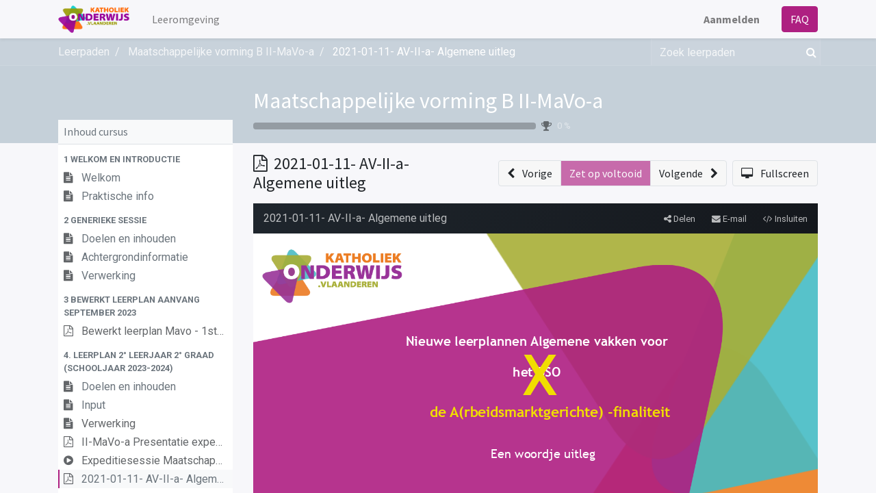

--- FILE ---
content_type: text/html; charset=utf-8
request_url: https://leeromgeving.katholiekonderwijs.vlaanderen/slides/embed/4625?page=1
body_size: 11006
content:
<html>
                <head>
                    <title>2021-01-11- AV-II-a- Algemene uitleg</title>
                    <link type="text/css" rel="stylesheet" href="/web/assets/182839-c6fd629/1/web.assets_common.min.css" data-asset-bundle="web.assets_common" data-asset-version="c6fd629"/>
                    <link type="text/css" rel="stylesheet" href="/web/assets/182828-4757efb/1/website_slides.slide_embed_assets.min.css" data-asset-bundle="website_slides.slide_embed_assets" data-asset-version="4757efb"/>
                    <script type="text/javascript" src="/web/assets/182842-c6fd629/1/web.assets_common.min.js" data-asset-bundle="web.assets_common" data-asset-version="c6fd629"></script>
                    <script type="text/javascript" src="/web/assets/182830-4757efb/1/website_slides.slide_embed_assets.min.js" data-asset-bundle="website_slides.slide_embed_assets" data-asset-version="4757efb"></script>
                </head>
                <body>
                    <div id="PDFViewer" class="o_wslides_fs_pdf_viewer d-flex flex-column h-100">
                        <div class="oe_slides_share_bar">
                            <div class="container-fluid">
                                <div class="row align-items-center">
                                    <div class="col">
                                        <div class="oe_slides_ellipsis">
                                            <a target="_new" href="http://leeromgeving.katholiekonderwijs.vlaanderen/slides/slide/2021-01-11-av-ii-a-algemene-uitleg-4625">
                                                <span title="2021-01-11- AV-II-a- Algemene uitleg">2021-01-11- AV-II-a- Algemene uitleg</span>
                                            </a>
                                        </div>
                                    </div>
                                    <div class="col flex-grow-0 d-flex text-nowrap small">
                                        <a href="#" class="oe_slide_js_embed_option_link" data-slide-option-id="#slide_share"><i class="fa fa-share-alt"></i> Delen</a>
                                        <a href="#" class="oe_slide_js_embed_option_link mx-4" data-slide-option-id="#slide_email"><i class="fa fa-envelope"></i> E-mail</a>
                                        <a href="#" class="oe_slide_js_embed_option_link" data-slide-option-id="#slide_embed"><i class="fa fa-code"></i> Insluiten</a>
                                    </div>
                                </div>
                            </div>
                        </div>
                        <div id="PDFSlideViewer" class="d-flex align-items-start position-relative flex-grow-1 overflow-auto" style="height: 0;" data-slideid="4625" data-slideurl="/slides/slide/2021-01-11-av-ii-a-algemene-uitleg-4625/pdf_content" data-downloadable="" data-defaultpage="1">
                                <div id="slide_share" class="oe_slide_embed_option" style="display: none;">
    <div class="modal fade" tabindex="-1" role="dialog" aria-labelledby="slideChannelShareModalLabel" aria-hidden="true" id="slideChannelShareModal_4625">
        <div class="modal-dialog" role="document">
            <div class="modal-content">
    <div class="modal-header">
        <h5 class="modal-title" id="slideChannelShareModalLabel">
            Delen
        </h5>
        <button type="button" class="close" data-dismiss="modal" aria-label="Sluiten">
            <span>×</span>
        </button>
    </div>
    <div class="modal-body">
        <h5>Delen op social netwerken</h5>
    <div class="btn-group" role="group">
        <a class="btn border bg-white o_wslides_js_social_share" social-key="facebook" aria-label="Deel op Facebook" title="Deel op Facebook" href="https://www.facebook.com/sharer/sharer.php?u=http://leeromgeving.katholiekonderwijs.vlaanderen/slides/slide/2021-01-11-av-ii-a-algemene-uitleg-4625"><i class="fa fa-facebook-square fa-fw"></i></a>
        <a class="btn border bg-white o_wslides_js_social_share" social-key="twitter" aria-label="Deel op Twitter" title="Deel op Twitter" href="https://twitter.com/intent/tweet?text=2021-01-11- AV-II-a- Algemene uitleg&amp;url=http://leeromgeving.katholiekonderwijs.vlaanderen/slides/slide/2021-01-11-av-ii-a-algemene-uitleg-4625"><i class="fa fa-twitter fa-fw"></i></a>
        <a social-key="linkedin" class="btn border bg-white o_wslides_js_social_share" aria-label="Deel op LinkedIn" title="Deel op LinkedIn" href="http://www.linkedin.com/sharing/share-offsite/?url=http://leeromgeving.katholiekonderwijs.vlaanderen/slides/slide/2021-01-11-av-ii-a-algemene-uitleg-4625"><i class="fa fa-linkedin fa-fw"></i></a>
    </div>
    <h5 class="mt16">Koppeling delen</h5>
    <div class="input-group">
        <input type="text" class="form-control o_wslides_js_share_link" readonly="readonly" onclick="this.select();" id="wslides_share_link_id_4625" value="http://leeromgeving.katholiekonderwijs.vlaanderen/slides/maatschappelijke-vorming-b-ii-mavo-a-32"/>
        <div class="input-group-append">
            <button class="btn btn-sm btn-primary o_clipboard_button" id="share_link_clipboard_button_id_4625">
                <span class="fa fa-clipboard"> Tekst kopiëren</span>
            </button>
        </div>
    </div>
    </div>
            </div>
        </div>
    </div>
                                </div>
                                <div id="slide_email" class="oe_slide_embed_option" style="display: none;">
    <h5 class="mt-4">Delen via e-mail</h5>
    <div class="alert alert-info d-inline-block">
        <p class="mb-0">Alstublieft <a class="font-weight-bold" href="/web?redirect=http://leeromgeving.katholiekonderwijs.vlaanderen/slides/embed/4625?page=1"> in te loggen </a> om dit te delen presentation via e-mail.</p>
    </div>
                                </div>
                                <div id="slide_embed" class="oe_slide_embed_option" style="display: none;">
    <div class="oe_slide_js_embed_code_widget mt-4">
        <h5 class="mt0">In je website insluiten</h5>
        <div class="form-group">
            <textarea class="form-control slide_embed_code" readonly="readonly" onClick="this.select();"><iframe src="https://leeromgeving.katholiekonderwijs.vlaanderen/slides/embed/4625?page=1" class="o_wslides_iframe_viewer" allowFullScreen="true" height="315" width="420" frameborder="0"></iframe></textarea>
        </div>
        <div class="form-group d-flex">
            <div class="form-text p-0 col-xs-5 col-sm-5 col-md-5 col-lg-5">Kies de startpagina</div>
            <div class="input-group col-xs-3 col-sm-2 col-md-2 col-lg-3">
                <input type="number" value="1" class="form-control"/>
            </div>
        </div>
    </div>
                                </div>
                            <div id="slide_suggest" class="oe_slide_embed_option bg-300 container-fluid overflow-auto d-none">
                                <div class="row">
                                </div>
                            </div>
                                <div id="PDFViewerLoader" class="oe_slides_loader mt-3 mx-2 w-100">
                                    <div class="toast show mx-auto">
                                        <div class="toast-header">
                                            <i class="fa fa-circle-o-notch fa-spin mr-2"></i><b>Laden...</b>
                                        </div>
                                        <div class="toast-body p-0">
                                            <img class="img-fluid w-100" src="/web/image/slide.slide/4625/image_256?unique=9d00bbd" loading="lazy"/>
                                        </div>
                                    </div>
                                </div>
                                <canvas id="PDFViewerCanvas" class="mx-auto" style="display: none;"></canvas>
                        </div>
                        <div id="PDFViewerNav" class="pt-2 pb-2 bg-light text-white" role="navigation">
                            <div class="container-fluid oe_slides_panel_footer">
                                <div class="row align-items-center">
                                    <div class="col-3 d-flex align-items-center">
                                        <div class="input-group input-group-sm flex-nowrap" style="max-width: 100px">
                                            <input type="number" class="form-control text-center" id="page_number" style="min-width: 60px"/>
                                            <div class="input-group-append">
                                                <span class="input-group-text" id="page_count"></span>
                                            </div>
                                        </div>
                                        <span id="zoomout" class="d-none d-sm-inline ml-2 mr-2" title="Uitzoomen" aria-label="Uitzoomen" role="button">
                                            <i class="fa fa-search-minus"></i>
                                        </span>
                                        <span id="zoomin" class="d-none d-sm-inline" title="Inzoomen" aria-label="Inzoomen" role="button">
                                            <i class="fa fa-search-plus"></i>
                                        </span>
                                    </div>
                                    <div class="col text-center">
                                        <span id="first" class="mr-1 mr-sm-2" title="Eerste dia" aria-label="Eerste dia" role="button"><i class="fa fa-step-backward"></i></span>
                                        <span id="previous" class="mx-1 mx-sm-2" title="Vorige dia" aria-label="Vorige dia" role="button"><i class="fa fa-arrow-circle-left"></i></span>
                                        <span id="next" class="mx-1 mx-sm-2" title="Volgende dia" aria-label="Volgende dia" role="button"><i class="fa fa-arrow-circle-right"></i></span>
                                        <span id="last" class="mx-1 mx-sm-2" title="Last slide" aria-label="Last slide" role="button"><i class="fa fa-step-forward "></i></span>
                                        <a id="download" class="ml-1 ml-sm-2" title="Download inhoud" aria-label="Downloaden" role="button" href="/web/content/slide.slide/4625/datas?download=true">
                                            <i class="fa fa-download"></i>
                                        </a>
                                    </div>
                                    <div class="col-3 text-right flex-grow-0">
                                        <span id="volledig scherm" class="ml-1 ml-sm-2" title="Volledig scherm weergeven" aria-label="Volledig scherm" role="button">
                                            <i class="fa fa-arrows-alt"></i>
                                        </span>
                                    </div>
                                </div>
                            </div>
                        </div>
                    </div>
                </body>
            </html>